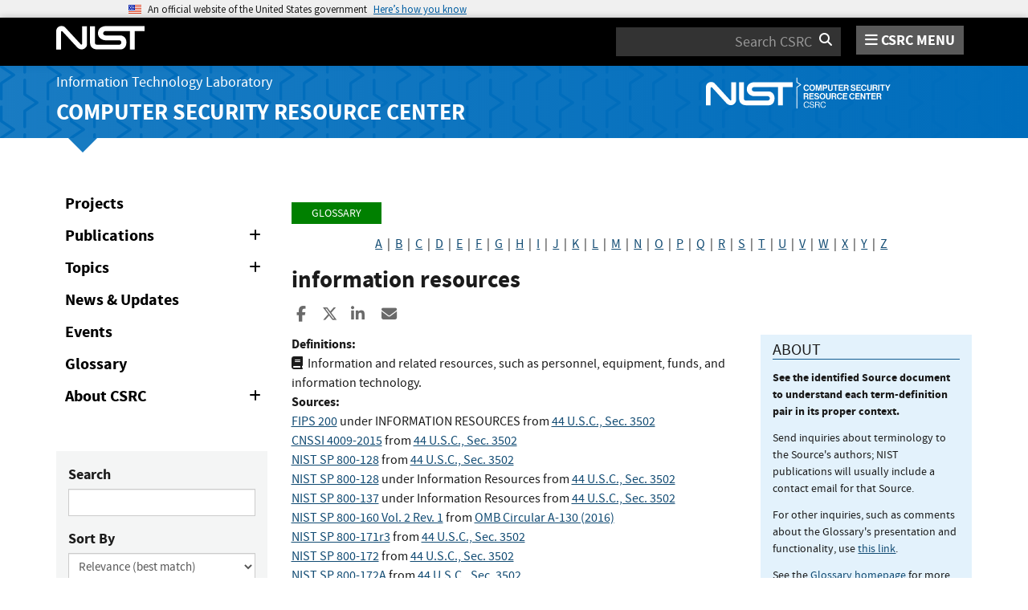

--- FILE ---
content_type: application/javascript; charset=UTF-8
request_url: https://csrc.nist.gov/cdn-cgi/challenge-platform/h/b/scripts/jsd/88d68f5d5ea3/main.js?
body_size: 4583
content:
window._cf_chl_opt={iUVjo1:'b'};~function(E3,N,l,c,D,a,A,o,v){E3=b,function(g,Y,EC,E2,k,n){for(EC={g:459,Y:548,k:441,n:549,B:457,Z:509,s:479,d:525,X:493,T:544},E2=b,k=g();!![];)try{if(n=parseInt(E2(EC.g))/1*(-parseInt(E2(EC.Y))/2)+parseInt(E2(EC.k))/3+-parseInt(E2(EC.n))/4*(-parseInt(E2(EC.B))/5)+-parseInt(E2(EC.Z))/6+-parseInt(E2(EC.s))/7+-parseInt(E2(EC.d))/8+-parseInt(E2(EC.X))/9*(-parseInt(E2(EC.T))/10),Y===n)break;else k.push(k.shift())}catch(B){k.push(k.shift())}}(E,458807),N=this||self,l=N[E3(461)],c=O(),D=function(ET,Eu,EX,Ed,Es,EB,EY,Y,k,n){return ET={g:511,Y:523},Eu={g:491,Y:491,k:491,n:460,B:491,Z:491,s:505,d:491,X:453},EX={g:449},Ed={g:557},Es={g:449,Y:453,k:515,n:474,B:534,Z:534,s:557,d:460,X:557,T:460,J:460,j:491,y:515,R:534,V:460,W:460,H:460,h:557,K:460,e:491,P:460,i:505},EB={g:531,Y:453},EY=E3,Y=String[EY(ET.g)],k={'h':function(B){return null==B?'':k.g(B,6,function(Z,Ek){return Ek=b,Ek(EB.g)[Ek(EB.Y)](Z)})},'g':function(B,Z,s,Ex,X,T,J,j,y,R,V,W,H,K,P,i,E0,E1){if(Ex=EY,B==null)return'';for(T={},J={},j='',y=2,R=3,V=2,W=[],H=0,K=0,P=0;P<B[Ex(Es.g)];P+=1)if(i=B[Ex(Es.Y)](P),Object[Ex(Es.k)][Ex(Es.n)][Ex(Es.B)](T,i)||(T[i]=R++,J[i]=!0),E0=j+i,Object[Ex(Es.k)][Ex(Es.n)][Ex(Es.B)](T,E0))j=E0;else{if(Object[Ex(Es.k)][Ex(Es.n)][Ex(Es.Z)](J,j)){if(256>j[Ex(Es.s)](0)){for(X=0;X<V;H<<=1,K==Z-1?(K=0,W[Ex(Es.d)](s(H)),H=0):K++,X++);for(E1=j[Ex(Es.X)](0),X=0;8>X;H=H<<1.08|E1&1.82,Z-1==K?(K=0,W[Ex(Es.d)](s(H)),H=0):K++,E1>>=1,X++);}else{for(E1=1,X=0;X<V;H=H<<1|E1,Z-1==K?(K=0,W[Ex(Es.T)](s(H)),H=0):K++,E1=0,X++);for(E1=j[Ex(Es.s)](0),X=0;16>X;H=E1&1|H<<1,Z-1==K?(K=0,W[Ex(Es.J)](s(H)),H=0):K++,E1>>=1,X++);}y--,y==0&&(y=Math[Ex(Es.j)](2,V),V++),delete J[j]}else for(E1=T[j],X=0;X<V;H=E1&1|H<<1.48,K==Z-1?(K=0,W[Ex(Es.T)](s(H)),H=0):K++,E1>>=1,X++);j=(y--,0==y&&(y=Math[Ex(Es.j)](2,V),V++),T[E0]=R++,String(i))}if(j!==''){if(Object[Ex(Es.y)][Ex(Es.n)][Ex(Es.R)](J,j)){if(256>j[Ex(Es.X)](0)){for(X=0;X<V;H<<=1,Z-1==K?(K=0,W[Ex(Es.V)](s(H)),H=0):K++,X++);for(E1=j[Ex(Es.s)](0),X=0;8>X;H=1&E1|H<<1,K==Z-1?(K=0,W[Ex(Es.W)](s(H)),H=0):K++,E1>>=1,X++);}else{for(E1=1,X=0;X<V;H=E1|H<<1.99,K==Z-1?(K=0,W[Ex(Es.H)](s(H)),H=0):K++,E1=0,X++);for(E1=j[Ex(Es.h)](0),X=0;16>X;H=H<<1|E1&1,Z-1==K?(K=0,W[Ex(Es.K)](s(H)),H=0):K++,E1>>=1,X++);}y--,y==0&&(y=Math[Ex(Es.e)](2,V),V++),delete J[j]}else for(E1=T[j],X=0;X<V;H=H<<1.23|E1&1,K==Z-1?(K=0,W[Ex(Es.P)](s(H)),H=0):K++,E1>>=1,X++);y--,y==0&&V++}for(E1=2,X=0;X<V;H=H<<1.83|E1&1,K==Z-1?(K=0,W[Ex(Es.J)](s(H)),H=0):K++,E1>>=1,X++);for(;;)if(H<<=1,Z-1==K){W[Ex(Es.T)](s(H));break}else K++;return W[Ex(Es.i)]('')},'j':function(B,EN){return EN=EY,B==null?'':''==B?null:k.i(B[EN(EX.g)],32768,function(Z,El){return El=EN,B[El(Ed.g)](Z)})},'i':function(B,Z,s,EQ,X,T,J,j,y,R,V,W,H,K,P,i,E1,E0){for(EQ=EY,X=[],T=4,J=4,j=3,y=[],W=s(0),H=Z,K=1,R=0;3>R;X[R]=R,R+=1);for(P=0,i=Math[EQ(Eu.g)](2,2),V=1;V!=i;E0=H&W,H>>=1,H==0&&(H=Z,W=s(K++)),P|=V*(0<E0?1:0),V<<=1);switch(P){case 0:for(P=0,i=Math[EQ(Eu.Y)](2,8),V=1;V!=i;E0=H&W,H>>=1,H==0&&(H=Z,W=s(K++)),P|=V*(0<E0?1:0),V<<=1);E1=Y(P);break;case 1:for(P=0,i=Math[EQ(Eu.k)](2,16),V=1;i!=V;E0=H&W,H>>=1,0==H&&(H=Z,W=s(K++)),P|=(0<E0?1:0)*V,V<<=1);E1=Y(P);break;case 2:return''}for(R=X[3]=E1,y[EQ(Eu.n)](E1);;){if(K>B)return'';for(P=0,i=Math[EQ(Eu.k)](2,j),V=1;i!=V;E0=H&W,H>>=1,0==H&&(H=Z,W=s(K++)),P|=V*(0<E0?1:0),V<<=1);switch(E1=P){case 0:for(P=0,i=Math[EQ(Eu.B)](2,8),V=1;V!=i;E0=H&W,H>>=1,H==0&&(H=Z,W=s(K++)),P|=V*(0<E0?1:0),V<<=1);X[J++]=Y(P),E1=J-1,T--;break;case 1:for(P=0,i=Math[EQ(Eu.Z)](2,16),V=1;i!=V;E0=H&W,H>>=1,0==H&&(H=Z,W=s(K++)),P|=(0<E0?1:0)*V,V<<=1);X[J++]=Y(P),E1=J-1,T--;break;case 2:return y[EQ(Eu.s)]('')}if(T==0&&(T=Math[EQ(Eu.d)](2,j),j++),X[E1])E1=X[E1];else if(E1===J)E1=R+R[EQ(Eu.X)](0);else return null;y[EQ(Eu.n)](E1),X[J++]=R+E1[EQ(Eu.X)](0),T--,R=E1,0==T&&(T=Math[EQ(Eu.g)](2,j),j++)}}},n={},n[EY(ET.Y)]=k.h,n}(),a={},a[E3(471)]='o',a[E3(444)]='s',a[E3(456)]='u',a[E3(476)]='z',a[E3(521)]='n',a[E3(484)]='I',a[E3(485)]='b',A=a,N[E3(518)]=function(g,Y,B,Z,EH,EW,EV,Et,X,T,J,j,y,R){if(EH={g:439,Y:502,k:551,n:482,B:555,Z:495,s:462,d:475,X:449,T:486,J:524},EW={g:536,Y:449,k:445},EV={g:515,Y:474,k:534,n:460},Et=E3,null===Y||Y===void 0)return Z;for(X=U(Y),g[Et(EH.g)][Et(EH.Y)]&&(X=X[Et(EH.k)](g[Et(EH.g)][Et(EH.Y)](Y))),X=g[Et(EH.n)][Et(EH.B)]&&g[Et(EH.Z)]?g[Et(EH.n)][Et(EH.B)](new g[(Et(EH.Z))](X)):function(V,EO,W){for(EO=Et,V[EO(EW.g)](),W=0;W<V[EO(EW.Y)];V[W+1]===V[W]?V[EO(EW.k)](W+1,1):W+=1);return V}(X),T='nAsAaAb'.split('A'),T=T[Et(EH.s)][Et(EH.d)](T),J=0;J<X[Et(EH.X)];j=X[J],y=C(g,Y,j),T(y)?(R=y==='s'&&!g[Et(EH.T)](Y[j]),Et(EH.J)===B+j?s(B+j,y):R||s(B+j,Y[j])):s(B+j,y),J++);return Z;function s(V,W,Er){Er=b,Object[Er(EV.g)][Er(EV.Y)][Er(EV.k)](Z,W)||(Z[W]=[]),Z[W][Er(EV.n)](V)}},o=E3(492)[E3(468)](';'),v=o[E3(462)][E3(475)](o),N[E3(517)]=function(g,Y,EK,Ec,k,n,B,Z){for(EK={g:455,Y:449,k:466,n:460,B:506},Ec=E3,k=Object[Ec(EK.g)](Y),n=0;n<k[Ec(EK.Y)];n++)if(B=k[n],'f'===B&&(B='N'),g[B]){for(Z=0;Z<Y[k[n]][Ec(EK.Y)];-1===g[B][Ec(EK.k)](Y[k[n]][Z])&&(v(Y[k[n]][Z])||g[B][Ec(EK.n)]('o.'+Y[k[n]][Z])),Z++);}else g[B]=Y[k[n]][Ec(EK.B)](function(s){return'o.'+s})},G();function Q(g,EU,E4){return EU={g:545},E4=E3,Math[E4(EU.g)]()<g}function F(Eo,E6,g,Y,k){return Eo={g:542,Y:443},E6=E3,g=3600,Y=f(),k=Math[E6(Eo.g)](Date[E6(Eo.Y)]()/1e3),k-Y>g?![]:!![]}function O(En,Eb){return En={g:553},Eb=E3,crypto&&crypto[Eb(En.g)]?crypto[Eb(En.g)]():''}function G(b1,b0,Ei,ED,g,Y,k,n,B){if(b1={g:529,Y:473,k:450,n:507,B:458,Z:541,s:522},b0={g:450,Y:507,k:522},Ei={g:527},ED=E3,g=N[ED(b1.g)],!g)return;if(!F())return;(Y=![],k=g[ED(b1.Y)]===!![],n=function(Ea,Z){if(Ea=ED,!Y){if(Y=!![],!F())return;Z=I(),L(Z.r,function(s){z(g,s)}),Z.e&&S(Ea(Ei.g),Z.e)}},l[ED(b1.k)]!==ED(b1.n))?n():N[ED(b1.B)]?l[ED(b1.B)](ED(b1.Z),n):(B=l[ED(b1.s)]||function(){},l[ED(b1.s)]=function(EA){EA=ED,B(),l[EA(b0.g)]!==EA(b0.Y)&&(l[EA(b0.k)]=B,n())})}function L(g,Y,Ez,EG,EI,Ev,E7,k,n,B){Ez={g:529,Y:512,k:514,n:510,B:447,Z:538,s:550,d:442,X:554,T:473,J:446,j:547,y:470,R:487,V:520,W:516,H:499,h:523,K:504},EG={g:437},EI={g:438,Y:489,k:535},Ev={g:446},E7=E3,k=N[E7(Ez.g)],console[E7(Ez.Y)](N[E7(Ez.k)]),n=new N[(E7(Ez.n))](),n[E7(Ez.B)](E7(Ez.Z),E7(Ez.s)+N[E7(Ez.k)][E7(Ez.d)]+E7(Ez.X)+k.r),k[E7(Ez.T)]&&(n[E7(Ez.J)]=5e3,n[E7(Ez.j)]=function(E8){E8=E7,Y(E8(Ev.g))}),n[E7(Ez.y)]=function(E9){E9=E7,n[E9(EI.g)]>=200&&n[E9(EI.g)]<300?Y(E9(EI.Y)):Y(E9(EI.k)+n[E9(EI.g)])},n[E7(Ez.R)]=function(EE){EE=E7,Y(EE(EG.g))},B={'t':f(),'lhr':l[E7(Ez.V)]&&l[E7(Ez.V)][E7(Ez.W)]?l[E7(Ez.V)][E7(Ez.W)]:'','api':k[E7(Ez.T)]?!![]:![],'payload':g},n[E7(Ez.H)](D[E7(Ez.h)](JSON[E7(Ez.K)](B)))}function M(g,Y,EJ,Ef){return EJ={g:464,Y:515,k:508,n:534,B:466,Z:513},Ef=E3,Y instanceof g[Ef(EJ.g)]&&0<g[Ef(EJ.g)][Ef(EJ.Y)][Ef(EJ.k)][Ef(EJ.n)](Y)[Ef(EJ.B)](Ef(EJ.Z))}function I(Ee,ES,k,n,B,Z,s){ES=(Ee={g:552,Y:477,k:472,n:556,B:448,Z:498,s:478,d:537,X:497,T:463,J:503,j:498,y:532},E3);try{return k=l[ES(Ee.g)](ES(Ee.Y)),k[ES(Ee.k)]=ES(Ee.n),k[ES(Ee.B)]='-1',l[ES(Ee.Z)][ES(Ee.s)](k),n=k[ES(Ee.d)],B={},B=NJRxd4(n,n,'',B),B=NJRxd4(n,n[ES(Ee.X)]||n[ES(Ee.T)],'n.',B),B=NJRxd4(n,k[ES(Ee.J)],'d.',B),l[ES(Ee.j)][ES(Ee.y)](k),Z={},Z.r=B,Z.e=null,Z}catch(d){return s={},s.r={},s.e=d,s}}function b(g,Y,k,x){return g=g-437,k=E(),x=k[g],x}function z(k,n,b2,EM,B,Z){if(b2={g:473,Y:489,k:440,n:451,B:539,Z:546,s:501,d:490,X:539,T:546,J:500,j:452,y:490},EM=E3,!k[EM(b2.g)])return;n===EM(b2.Y)?(B={},B[EM(b2.k)]=EM(b2.n),B[EM(b2.B)]=k.r,B[EM(b2.Z)]=EM(b2.Y),N[EM(b2.s)][EM(b2.d)](B,'*')):(Z={},Z[EM(b2.k)]=EM(b2.n),Z[EM(b2.X)]=k.r,Z[EM(b2.T)]=EM(b2.J),Z[EM(b2.j)]=n,N[EM(b2.s)][EM(b2.y)](Z,'*'))}function U(g,ER,EL,Y){for(ER={g:551,Y:455,k:483},EL=E3,Y=[];g!==null;Y=Y[EL(ER.g)](Object[EL(ER.Y)](g)),g=Object[EL(ER.k)](g));return Y}function S(n,B,Ew,Eg,Z,s,d,X,T,J,j,y){if(Ew={g:530,Y:540,k:529,n:550,B:514,Z:442,s:528,d:481,X:510,T:447,J:538,j:446,y:547,R:454,V:496,W:496,H:543,h:469,K:465,e:480,P:488,i:526,m:440,E0:467,E1:499,EB:523},Eg=E3,!Q(0))return![];s=(Z={},Z[Eg(Ew.g)]=n,Z[Eg(Ew.Y)]=B,Z);try{d=N[Eg(Ew.k)],X=Eg(Ew.n)+N[Eg(Ew.B)][Eg(Ew.Z)]+Eg(Ew.s)+d.r+Eg(Ew.d),T=new N[(Eg(Ew.X))](),T[Eg(Ew.T)](Eg(Ew.J),X),T[Eg(Ew.j)]=2500,T[Eg(Ew.y)]=function(){},J={},J[Eg(Ew.R)]=N[Eg(Ew.B)][Eg(Ew.R)],J[Eg(Ew.V)]=N[Eg(Ew.B)][Eg(Ew.W)],J[Eg(Ew.H)]=N[Eg(Ew.B)][Eg(Ew.H)],J[Eg(Ew.h)]=N[Eg(Ew.B)][Eg(Ew.K)],J[Eg(Ew.e)]=c,j=J,y={},y[Eg(Ew.P)]=s,y[Eg(Ew.i)]=j,y[Eg(Ew.m)]=Eg(Ew.E0),T[Eg(Ew.E1)](D[Eg(Ew.EB)](y))}catch(R){}}function E(b3){return b3='iUVjo1,now,string,splice,timeout,open,tabIndex,length,readyState,cloudflare-invisible,detail,charAt,edLsX7,keys,undefined,17665JZwiVC,addEventListener,178zUFBrt,push,document,includes,navigator,Function,iFtZM3,indexOf,jsd,split,isZm5,onload,object,style,api,hasOwnProperty,bind,symbol,iframe,appendChild,6346480XNwNTU,CFvk2,/invisible/jsd,Array,getPrototypeOf,bigint,boolean,isNaN,onerror,errorInfoObject,success,postMessage,pow,_cf_chl_opt;ddLVm2;lUMP3;KjbkO5;ymrq8;CgTI0;CSwRg1;PjRH5;lLUOy0;CMOv5;piEe4;ceiF5;JEtUu0;NJRxd4;akZtb5;xnSD6;ZbDF0,18UexkYc,catch,Set,pSRR3,clientInformation,body,send,error,parent,getOwnPropertyNames,contentDocument,stringify,join,map,loading,toString,872580ZNMIEC,XMLHttpRequest,fromCharCode,log,[native code],_cf_chl_opt,prototype,href,akZtb5,NJRxd4,isArray,location,number,onreadystatechange,EFov,d.cookie,2857568DDfUlr,chctx,error on cf_chl_props,/b/ov1/0.17905522714973682:1767842686:PQdNjaEMvJ6-w4-MIYaAg1I7zXxI2hVkdvXiOrmG_aI/,__CF$cv$params,SOjBX3,H$dzOYUc2w8BW3eX0poRuQThGIt+a4x9iSmD5EjLKbyvfg6PF-VCJnANsqk1MZlr7,removeChild,function,call,http-code:,sort,contentWindow,POST,sid,WbSV9,DOMContentLoaded,floor,TlHTA1,8440660JVyLCm,random,event,ontimeout,9986BGOrZq,344itDRMl,/cdn-cgi/challenge-platform/h/,concat,createElement,randomUUID,/jsd/oneshot/88d68f5d5ea3/0.17905522714973682:1767842686:PQdNjaEMvJ6-w4-MIYaAg1I7zXxI2hVkdvXiOrmG_aI/,from,display: none,charCodeAt,xhr-error,status,Object,source,2294571sXvkcO'.split(','),E=function(){return b3},E()}function C(g,Y,k,Ey,EF,n){EF=(Ey={g:494,Y:482,k:519,n:533},E3);try{return Y[k][EF(Ey.g)](function(){}),'p'}catch(B){}try{if(Y[k]==null)return void 0===Y[k]?'u':'x'}catch(Z){return'i'}return g[EF(Ey.Y)][EF(Ey.k)](Y[k])?'a':Y[k]===g[EF(Ey.Y)]?'p5':!0===Y[k]?'T':!1===Y[k]?'F':(n=typeof Y[k],EF(Ey.n)==n?M(g,Y[k])?'N':'f':A[n]||'?')}function f(Eq,E5,g){return Eq={g:529,Y:542},E5=E3,g=N[E5(Eq.g)],Math[E5(Eq.Y)](+atob(g.t))}}()